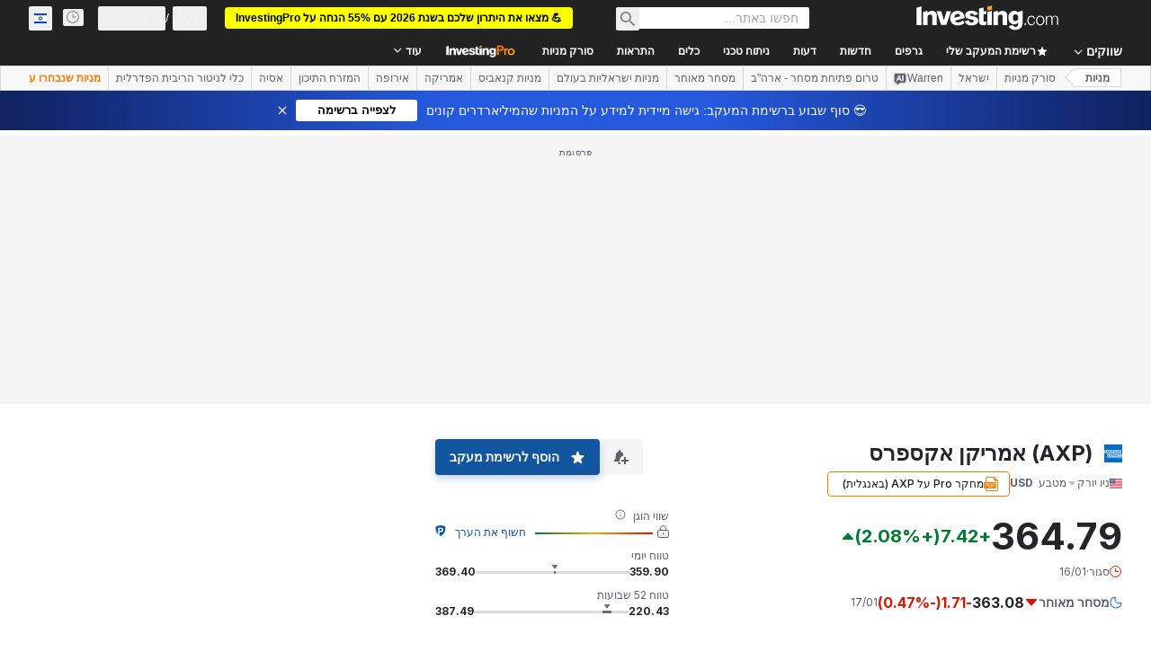

--- FILE ---
content_type: image/svg+xml
request_url: https://cdn.investing.com/entities-logos/92001.svg
body_size: 747
content:
<svg xmlns="http://www.w3.org/2000/svg" version="1.2" viewBox="0 0 1542 1543"><path fill="#fff" d="M1541.57 1541.57H0V0h1541.57v1541.57Z"/><path fill="#006fcf" d="M1541.57 834.99V.69H0v1541.56h1541.57v-449.76c-3.44 0 0-257.5 0-257.5Z"/><path fill="#fff" d="M1352.73 749.15h116.74V477.92h-127.04v37.77l-24.03-37.77h-109.87v48.07l-20.6-48.07H985.37c-6.87 0-13.74 3.43-20.6 3.43-6.87 0-10.3 3.44-17.17 6.87-6.87 3.43-10.3 3.43-17.17 6.87v-17.17H350.2l-17.17 44.63-17.16-44.63H178.53v48.07l-20.6-48.07H48.07L0 594.65v154.5h78.97l13.73-37.76h27.47l13.73 37.76h604.27v-34.33l24.03 34.33h168.23v-20.6c3.44 3.44 10.3 3.44 13.74 6.87 3.43 3.43 10.3 3.43 13.73 6.87 6.87 3.43 13.73 3.43 20.6 3.43h123.6l13.73-37.77h27.47l13.73 37.77h168.24v-34.33l27.46 37.76Zm188.84 343.34V838.42H597.4l-24.03 34.33-24.04-34.33H274.67v271.23h274.66l24.04-34.33 24.03 34.33h171.67v-58.36h-6.87c24.03 0 44.63-3.44 61.8-10.3v72.1h123.6v-34.34l24.03 34.34h511.57c20.6-6.87 41.2-10.3 58.37-20.6Z"/><path fill="#006fcf" fill-rule="evenodd" d="M1483.2 1027.25c13.73 0 20.6-6.86 17.17-20.6 0-10.3-6.87-17.16-17.17-17.16H1442c-34.33 0-54.93-17.17-54.93-51.5 0-30.9 24.03-54.94 61.8-54.94h92.7l-17.17 37.77h-78.97c-10.3 0-17.16 6.87-17.16 17.17s6.86 17.16 17.16 17.16h41.2c34.34 0 54.94 17.17 54.94 51.5 0 34.34-24.04 58.37-61.8 58.37h-89.27v-37.77h92.7Zm-168.23 0c10.3 0 20.6-6.86 17.16-20.6 0-10.3-6.86-17.16-17.16-17.16h-41.2c-34.34 0-54.94-17.17-54.94-51.5 0-30.9 24.04-54.94 61.8-54.94h92.7l-17.16 37.77h-78.97c-10.3 0-17.17 6.87-17.17 17.17s6.87 17.16 17.17 17.16h41.2c34.33 0 54.93 17.17 54.93 51.5 0 34.34-24.03 58.37-61.8 58.37h-89.26v-37.77h92.7Zm-120.17-113.3h-103v34.34h99.57v37.76h-99.57v37.77h103v37.77h-144.2V879.62h144.2v34.33Zm-288.4 147.64h-41.2V879.62h96.13c37.77 0 61.8 24.03 61.8 58.37 0 27.46-17.16 48.06-48.06 54.93l61.8 68.67h-51.5l-54.94-65.24h-20.6l-3.43 65.24Zm54.93-144.2-51.5-3.44v44.64h51.5c17.17 0 24.04-10.3 24.04-20.6s-6.87-20.6-24.04-20.6ZM679.8 879.62l99.57-3.43c37.76 0 61.8 27.46 61.8 61.8 0 37.76-27.47 61.8-65.24 61.8H721v61.8h-41.2V879.62Zm120.17 61.8c0-13.73-10.3-24.03-27.47-24.03H721v48.06h54.93c17.17 0 24.04-10.3 24.04-24.03ZM618 1061.59l-44.63-61.8-44.64 58.36h-51.5l72.1-89.26-72.1-89.27h51.5l44.64 58.37L618 879.62h51.5l-72.1 89.27 72.1 92.7H618ZM463.5 913.95h-103v34.34h99.57v37.76H360.5v37.77h103v37.77H319.3V879.62h144.2v34.33Zm834.3-319.3-6.87-13.73v123.6h-41.2V522.55h54.94l65.23 103 10.3 17.17V522.55h41.2v181.97h-51.5l-72.1-109.87Zm-106.43 109.87-17.17-37.77h-89.27l-17.16 37.77h-44.64l78.97-181.97h54.93L1236 704.52h-44.63Zm-72.1-113.3-17.17 41.2h61.8l-17.17-41.2-13.73-37.77-13.73 37.77ZM916.7 615.25v-3.43c0-51.5 30.9-89.27 85.83-89.27h48.07v37.77h-44.63c-30.9 0-48.07 20.6-48.07 51.5v3.43c0 30.9 17.17 51.5 48.07 51.5h10.3l-17.17 37.77c-51.5 0-82.4-34.33-82.4-89.27Zm-72.1-89.26h41.2v178.53h-41.2V525.99ZM700.4 704.52h-41.2V522.55h96.13c37.77 0 61.8 24.04 61.8 58.37 0 27.47-17.16 48.07-48.06 54.93l61.8 68.67h-51.5l-54.94-65.23h-20.6l-3.43 65.23Zm54.93-144.2-51.5-3.43v44.63h51.5c17.17 0 24.04-10.3 24.04-20.6s-6.87-20.6-24.04-20.6Zm-127.03-3.43h-103v34.33h99.57v37.77H525.3v37.76h103v37.77H484.1V522.55h144.2v34.34Zm-360.5 0v147.63h-41.2V522.55h68.67l41.2 123.6 41.2-123.6h68.66v181.97h-41.2V556.89l-51.5 147.63h-37.76L267.8 556.89ZM151.07 666.75H61.8l-17.17 37.77H0l78.97-181.97h51.5l78.96 181.97H164.8l-13.73-37.77ZM92.7 591.22l-17.17 41.2h61.8l-17.16-41.2-13.74-37.77-13.73 37.77Z"/></svg>

--- FILE ---
content_type: application/javascript
request_url: https://cdn.investing.com/x/5e0d9cf/_next/static/chunks/pages/equities/cannabis-stocks-7cf4ae5eb7e6c90d.js
body_size: -298
content:
(self.webpackChunk_N_E=self.webpackChunk_N_E||[]).push([[6587,8832],{84527:(_,e,s)=>{"use strict";s.r(e),s.d(e,{__N_SSP:()=>t,default:()=>u});let n=s(41781).A;var t=!0;let u=n},98633:(_,e,s)=>{(window.__NEXT_P=window.__NEXT_P||[]).push(["/equities/cannabis-stocks",function(){return s(84527)}])}},_=>{_.O(0,[1609,8992,4031,5573,2933,3103,58,5059,7231,37,5540,4308,5660,31,639,3588,1781,6593,636,8792],()=>_(_.s=98633)),_N_E=_.O()}]);